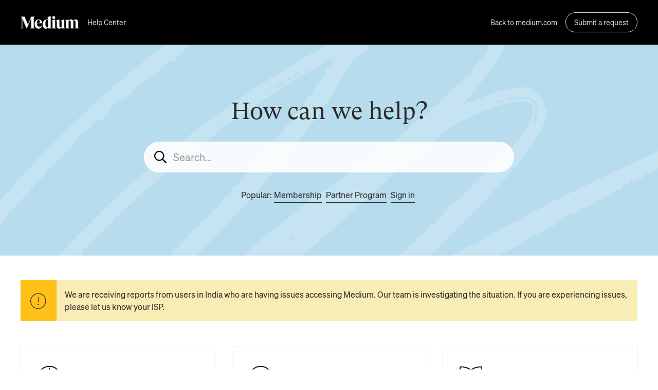

--- FILE ---
content_type: application/javascript
request_url: https://help.medium.com/hc/theming_assets/01HZPKTEMH1A0RP5KDK176WRFM
body_size: 2805
content:
var styles =
    "<style>\n.alert {\n  display: -webkit-box;\n  display: -ms-flexbox;\n  display: flex;\n  -ms-flex-flow: row nowrap;\n      flex-flow: row nowrap;\n  -webkit-box-align: stretch;\n      -ms-flex-align: stretch;\n          align-items: stretch;\n  min-height: 70px;\n  position: relative;\n  font-size: 16px; \n}\n\n.alert,\n.alert * {\n  box-sizing: border-box; \n}\n\n.alert--alert_info {\n  background-color: #44a9ef;\n  color: #fff; \n}\n\n.alert--alert_info .alert__icon--notify {\n  background-image: url([data-uri]); \n}\n\n.alert--alert_success {\n  background-color: #1eca94;\n  color: #fff; \n}\n  \n.alert--alert_success .alert__icon--notify {\n  background-image: url([data-uri]); \n}\n\n.alert--alert_warning {\n  background-color: #f8d88b;\n  color: #333; \n}\n\n.alert--alert_warning .alert__icon--notify {\n  background-image: url([data-uri]); \n}\n\n.alert--alert_warning .alert__icon--close {\n  background-image: url([data-uri]); \n}\n\n.alert--alert_danger {\n  background-color: #ff7f7f;\n  color: #fff; \n}\n\n.alert--alert_danger .alert__icon--notify {\n  background-image: url([data-uri]); \n}\n\n.alert__shape {\n  display: -webkit-box;\n  display: -ms-flexbox;\n  display: flex;\n  -webkit-box-align: center;\n      -ms-flex-align: center;\n          align-items: center;\n  -webkit-box-pack: center;\n      -ms-flex-pack: center;\n          justify-content: center;\n  width: 70px;\n  -ms-flex-negative: 0;\n      flex-shrink: 0; \n}\n\n.alert__shape--main {\n  background-color: rgba(255, 255, 255, 0.1); \n}\n\n.alert__icon {\n  display: block;\n  background-repeat: no-repeat;\n  background-position: center;\n  background-color: transparent;\n  background-size: cover; \n}\n\n.alert__icon--notify {\n  width: 2em;\n  height: 2em; \n}\n\n.alert__icon--close {\n  border: 0;\n  padding: 0;\n  -webkit-appearance: none;\n     -moz-appearance: none;\n          appearance: none;\n  -ms-touch-action: manipulation;\n      touch-action: manipulation;\n  -webkit-user-select: none;\n     -moz-user-select: none;\n      -ms-user-select: none;\n          user-select: none;\n  width: 1.25em;\n  height: 1.25em;\n  background-image: url([data-uri]); \n}\n\n.alert__body {\n  -webkit-box-flex: 1;\n      -ms-flex-positive: 1;\n          flex-grow: 1;\n  padding: 1em 1em calc(1em - 8px);\n  display: -webkit-box;\n  display: -ms-flexbox;\n  display: flex;\n  -webkit-box-orient: vertical;\n  -webkit-box-direction: normal;\n      -ms-flex-direction: column;\n          flex-direction: column;\n  -webkit-box-pack: center;\n      -ms-flex-pack: center;\n          justify-content: center; \n}\n\n.alert__body p {\n  margin-top: 0;\n  margin-bottom: 8px; \n}\n\n.alert__body p:last-of-type {\n  margin-bottom: 0; \n}\n\n.alert__title {\n  font-weight: bold;\n}\n\n.alert__title,\n.alert__text {\n  margin-bottom: 8px; \n}\n</style>";
$(window).on("apiDataFetched", function (M, n) {
    var e = ["alert_info", "alert_success", "alert_warning", "alert_danger"],
        g = "ls_closed-alerts",
        a = JSON.parse(localStorage.getItem(g)) || [],
        I = ApiData.filterByLabelName(n, e).articles,
        i = $("[data-alert-box]"),
        t = $("#preview-bar-container");
    if (I.length) {
        for (var N = "", D = 0; D < I.length; D++)
            -1 === a.indexOf(I[D].id) &&
                (N += (function (n) {
                    var M = e.filter(function (M) {
                        return -1 !== n.label_names.indexOf(M);
                    })[0];
                    return '\n      <div id="'
                        .concat(n.id, '" class="alert alert--')
                        .concat(
                            M,
                            '">\n        <div class="alert__shape alert__shape--main">\n          <i class="alert__icon alert__icon--notify"></i>\n        </div>\n        <div class="alert__body">\n          <div class="alert__title">'
                        )
                        .concat(n.title, '</div>\n          <div class="alert__text">')
                        .concat(
                            n.body.replace(/<p>[\s]*<\/p>/, ""),
                            '</div>\n        </div>\n'
                        )
                        .concat('', '\n        </div>\n      </div>\n    ');
                })(I[D]));
        N && ($("head").append(styles), (n = '<div class="js-alert-box">'.concat(N, "</div>")), 
        i.prepend(n));
    }
    i.on("click", "[data-alert-close]", function (M) {
        M.preventDefault();
        M = $(M.currentTarget).data("alert-close");
        $("#" + M).remove(), -1 === a.indexOf(M) && a.push(M);
        localStorage.setItem(g, JSON.stringify(a));
    });
});
